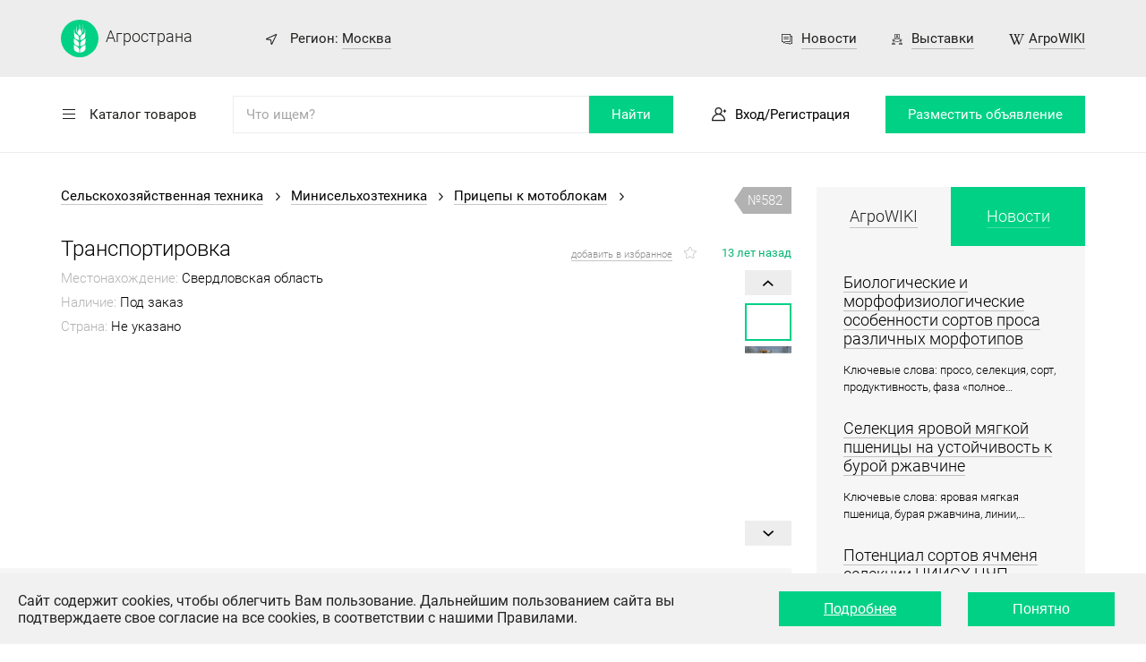

--- FILE ---
content_type: image/svg+xml
request_url: https://agrostrana.ru/img/logo.c7bf6c8a.svg
body_size: 1662
content:
<svg xmlns="http://www.w3.org/2000/svg" viewBox="0 0 42 42"><defs><style>.cls-1{fill:#00d185;}.cls-2{fill:#fff;}</style></defs><title>logo</title><g id="Слой_2" data-name="Слой 2"><g id="_1280" data-name="1280"><g id="menu"><g id="menu_grey_full" data-name="menu grey full"><path class="cls-1" d="M42,21A21,21,0,1,1,21,0,21,21,0,0,1,42,21Z"/><path class="cls-2" d="M14.46,20.88c.74,2.59-2.13,7.28,5.76,8.76C21.18,23,16.41,23.2,14.46,20.88Z"/><path class="cls-2" d="M14.88,17.77c0,2,.58,4.11,5.27,4.94.62-4.62-1.65-5.66-3.6-6.8a2.88,2.88,0,0,1-1.3-2C15.15,12.44,15,5.5,15,5.5s-.17,7.86-.17,9.17.07,3.1.07,3.1Z"/><path class="cls-2" d="M17.87,12.48a2.35,2.35,0,0,1-.37-1.19c-.1-1.45-.27-8.39-.27-8.39s-.18,7.86-.18,9.17a10.35,10.35,0,0,0,.34,2.59A6.29,6.29,0,0,1,17.87,12.48Z"/><path class="cls-2" d="M27.54,20.88c-2,2.32-6.72,2.16-5.76,8.76C29.67,28.16,26.8,23.47,27.54,20.88Z"/><path class="cls-2" d="M21.85,22.71c4.69-.83,5.28-2.91,5.27-4.94h0s.07-1.82.07-3.1S27,5.5,27,5.5s-.17,6.94-.27,8.39a2.88,2.88,0,0,1-1.3,2C23.5,17.05,21.23,18.09,21.85,22.71Z"/><path class="cls-2" d="M25,12.07c0-1.31-.18-9.17-.18-9.17s-.17,6.94-.27,8.39a2.35,2.35,0,0,1-.37,1.19,6.29,6.29,0,0,1,.48,2.18A10.35,10.35,0,0,0,25,12.07Z"/><path class="cls-2" d="M21.88,11h0l-.09-.11a3.43,3.43,0,0,1-.56-1.75C21.12,7.69,21,0,21,0s-.18,7.86-.18,9.17a2.75,2.75,0,0,1-.31,1.32c-.14.17-.27.35-.39.52h0c-2,2.69-2.52,4.82.88,6.9C24.14,16,23.86,13.65,21.88,11Z"/><path class="cls-2" d="M14.35,27.65c.78,2.74-2.25,7.69,6.09,9.26C21.78,29.64,16.42,30.1,14.35,27.65Z"/><path class="cls-2" d="M27.65,27.65c-2.07,2.45-7.43,2-6.09,9.26C29.9,35.34,26.87,30.39,27.65,27.65Z"/></g></g></g></g></svg>